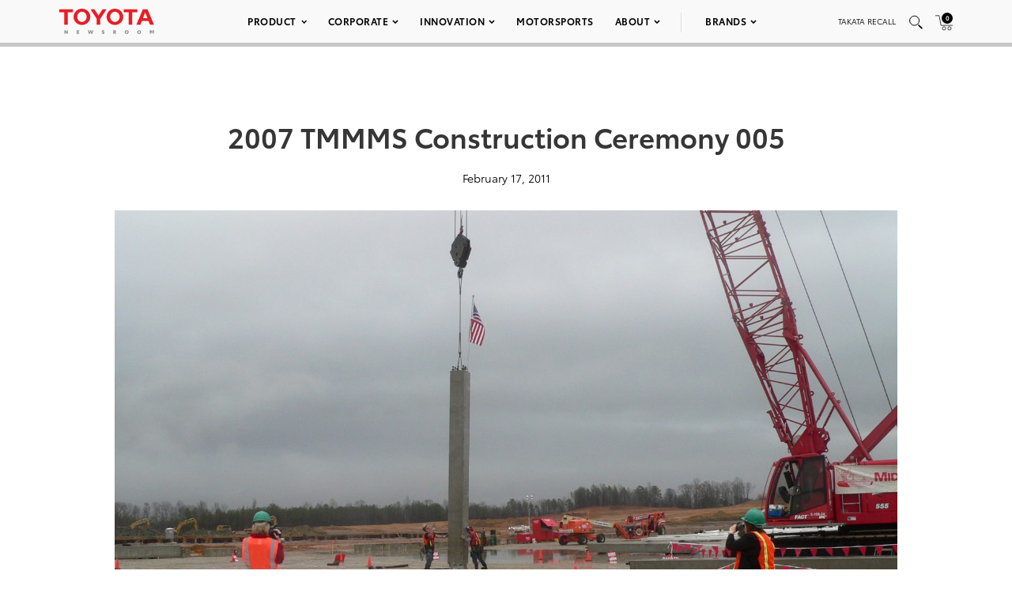

--- FILE ---
content_type: text/html; charset=utf-8
request_url: https://www.google.com/recaptcha/api2/anchor?ar=1&k=6Ldl55gUAAAAAODWLNyPR_2KfYHNm-DfOveo0xfH&co=aHR0cHM6Ly9wcmVzc3Jvb20udG95b3RhLmNvbTo0NDM.&hl=en&v=N67nZn4AqZkNcbeMu4prBgzg&size=normal&anchor-ms=20000&execute-ms=30000&cb=axe94bwug6rg
body_size: 49558
content:
<!DOCTYPE HTML><html dir="ltr" lang="en"><head><meta http-equiv="Content-Type" content="text/html; charset=UTF-8">
<meta http-equiv="X-UA-Compatible" content="IE=edge">
<title>reCAPTCHA</title>
<style type="text/css">
/* cyrillic-ext */
@font-face {
  font-family: 'Roboto';
  font-style: normal;
  font-weight: 400;
  font-stretch: 100%;
  src: url(//fonts.gstatic.com/s/roboto/v48/KFO7CnqEu92Fr1ME7kSn66aGLdTylUAMa3GUBHMdazTgWw.woff2) format('woff2');
  unicode-range: U+0460-052F, U+1C80-1C8A, U+20B4, U+2DE0-2DFF, U+A640-A69F, U+FE2E-FE2F;
}
/* cyrillic */
@font-face {
  font-family: 'Roboto';
  font-style: normal;
  font-weight: 400;
  font-stretch: 100%;
  src: url(//fonts.gstatic.com/s/roboto/v48/KFO7CnqEu92Fr1ME7kSn66aGLdTylUAMa3iUBHMdazTgWw.woff2) format('woff2');
  unicode-range: U+0301, U+0400-045F, U+0490-0491, U+04B0-04B1, U+2116;
}
/* greek-ext */
@font-face {
  font-family: 'Roboto';
  font-style: normal;
  font-weight: 400;
  font-stretch: 100%;
  src: url(//fonts.gstatic.com/s/roboto/v48/KFO7CnqEu92Fr1ME7kSn66aGLdTylUAMa3CUBHMdazTgWw.woff2) format('woff2');
  unicode-range: U+1F00-1FFF;
}
/* greek */
@font-face {
  font-family: 'Roboto';
  font-style: normal;
  font-weight: 400;
  font-stretch: 100%;
  src: url(//fonts.gstatic.com/s/roboto/v48/KFO7CnqEu92Fr1ME7kSn66aGLdTylUAMa3-UBHMdazTgWw.woff2) format('woff2');
  unicode-range: U+0370-0377, U+037A-037F, U+0384-038A, U+038C, U+038E-03A1, U+03A3-03FF;
}
/* math */
@font-face {
  font-family: 'Roboto';
  font-style: normal;
  font-weight: 400;
  font-stretch: 100%;
  src: url(//fonts.gstatic.com/s/roboto/v48/KFO7CnqEu92Fr1ME7kSn66aGLdTylUAMawCUBHMdazTgWw.woff2) format('woff2');
  unicode-range: U+0302-0303, U+0305, U+0307-0308, U+0310, U+0312, U+0315, U+031A, U+0326-0327, U+032C, U+032F-0330, U+0332-0333, U+0338, U+033A, U+0346, U+034D, U+0391-03A1, U+03A3-03A9, U+03B1-03C9, U+03D1, U+03D5-03D6, U+03F0-03F1, U+03F4-03F5, U+2016-2017, U+2034-2038, U+203C, U+2040, U+2043, U+2047, U+2050, U+2057, U+205F, U+2070-2071, U+2074-208E, U+2090-209C, U+20D0-20DC, U+20E1, U+20E5-20EF, U+2100-2112, U+2114-2115, U+2117-2121, U+2123-214F, U+2190, U+2192, U+2194-21AE, U+21B0-21E5, U+21F1-21F2, U+21F4-2211, U+2213-2214, U+2216-22FF, U+2308-230B, U+2310, U+2319, U+231C-2321, U+2336-237A, U+237C, U+2395, U+239B-23B7, U+23D0, U+23DC-23E1, U+2474-2475, U+25AF, U+25B3, U+25B7, U+25BD, U+25C1, U+25CA, U+25CC, U+25FB, U+266D-266F, U+27C0-27FF, U+2900-2AFF, U+2B0E-2B11, U+2B30-2B4C, U+2BFE, U+3030, U+FF5B, U+FF5D, U+1D400-1D7FF, U+1EE00-1EEFF;
}
/* symbols */
@font-face {
  font-family: 'Roboto';
  font-style: normal;
  font-weight: 400;
  font-stretch: 100%;
  src: url(//fonts.gstatic.com/s/roboto/v48/KFO7CnqEu92Fr1ME7kSn66aGLdTylUAMaxKUBHMdazTgWw.woff2) format('woff2');
  unicode-range: U+0001-000C, U+000E-001F, U+007F-009F, U+20DD-20E0, U+20E2-20E4, U+2150-218F, U+2190, U+2192, U+2194-2199, U+21AF, U+21E6-21F0, U+21F3, U+2218-2219, U+2299, U+22C4-22C6, U+2300-243F, U+2440-244A, U+2460-24FF, U+25A0-27BF, U+2800-28FF, U+2921-2922, U+2981, U+29BF, U+29EB, U+2B00-2BFF, U+4DC0-4DFF, U+FFF9-FFFB, U+10140-1018E, U+10190-1019C, U+101A0, U+101D0-101FD, U+102E0-102FB, U+10E60-10E7E, U+1D2C0-1D2D3, U+1D2E0-1D37F, U+1F000-1F0FF, U+1F100-1F1AD, U+1F1E6-1F1FF, U+1F30D-1F30F, U+1F315, U+1F31C, U+1F31E, U+1F320-1F32C, U+1F336, U+1F378, U+1F37D, U+1F382, U+1F393-1F39F, U+1F3A7-1F3A8, U+1F3AC-1F3AF, U+1F3C2, U+1F3C4-1F3C6, U+1F3CA-1F3CE, U+1F3D4-1F3E0, U+1F3ED, U+1F3F1-1F3F3, U+1F3F5-1F3F7, U+1F408, U+1F415, U+1F41F, U+1F426, U+1F43F, U+1F441-1F442, U+1F444, U+1F446-1F449, U+1F44C-1F44E, U+1F453, U+1F46A, U+1F47D, U+1F4A3, U+1F4B0, U+1F4B3, U+1F4B9, U+1F4BB, U+1F4BF, U+1F4C8-1F4CB, U+1F4D6, U+1F4DA, U+1F4DF, U+1F4E3-1F4E6, U+1F4EA-1F4ED, U+1F4F7, U+1F4F9-1F4FB, U+1F4FD-1F4FE, U+1F503, U+1F507-1F50B, U+1F50D, U+1F512-1F513, U+1F53E-1F54A, U+1F54F-1F5FA, U+1F610, U+1F650-1F67F, U+1F687, U+1F68D, U+1F691, U+1F694, U+1F698, U+1F6AD, U+1F6B2, U+1F6B9-1F6BA, U+1F6BC, U+1F6C6-1F6CF, U+1F6D3-1F6D7, U+1F6E0-1F6EA, U+1F6F0-1F6F3, U+1F6F7-1F6FC, U+1F700-1F7FF, U+1F800-1F80B, U+1F810-1F847, U+1F850-1F859, U+1F860-1F887, U+1F890-1F8AD, U+1F8B0-1F8BB, U+1F8C0-1F8C1, U+1F900-1F90B, U+1F93B, U+1F946, U+1F984, U+1F996, U+1F9E9, U+1FA00-1FA6F, U+1FA70-1FA7C, U+1FA80-1FA89, U+1FA8F-1FAC6, U+1FACE-1FADC, U+1FADF-1FAE9, U+1FAF0-1FAF8, U+1FB00-1FBFF;
}
/* vietnamese */
@font-face {
  font-family: 'Roboto';
  font-style: normal;
  font-weight: 400;
  font-stretch: 100%;
  src: url(//fonts.gstatic.com/s/roboto/v48/KFO7CnqEu92Fr1ME7kSn66aGLdTylUAMa3OUBHMdazTgWw.woff2) format('woff2');
  unicode-range: U+0102-0103, U+0110-0111, U+0128-0129, U+0168-0169, U+01A0-01A1, U+01AF-01B0, U+0300-0301, U+0303-0304, U+0308-0309, U+0323, U+0329, U+1EA0-1EF9, U+20AB;
}
/* latin-ext */
@font-face {
  font-family: 'Roboto';
  font-style: normal;
  font-weight: 400;
  font-stretch: 100%;
  src: url(//fonts.gstatic.com/s/roboto/v48/KFO7CnqEu92Fr1ME7kSn66aGLdTylUAMa3KUBHMdazTgWw.woff2) format('woff2');
  unicode-range: U+0100-02BA, U+02BD-02C5, U+02C7-02CC, U+02CE-02D7, U+02DD-02FF, U+0304, U+0308, U+0329, U+1D00-1DBF, U+1E00-1E9F, U+1EF2-1EFF, U+2020, U+20A0-20AB, U+20AD-20C0, U+2113, U+2C60-2C7F, U+A720-A7FF;
}
/* latin */
@font-face {
  font-family: 'Roboto';
  font-style: normal;
  font-weight: 400;
  font-stretch: 100%;
  src: url(//fonts.gstatic.com/s/roboto/v48/KFO7CnqEu92Fr1ME7kSn66aGLdTylUAMa3yUBHMdazQ.woff2) format('woff2');
  unicode-range: U+0000-00FF, U+0131, U+0152-0153, U+02BB-02BC, U+02C6, U+02DA, U+02DC, U+0304, U+0308, U+0329, U+2000-206F, U+20AC, U+2122, U+2191, U+2193, U+2212, U+2215, U+FEFF, U+FFFD;
}
/* cyrillic-ext */
@font-face {
  font-family: 'Roboto';
  font-style: normal;
  font-weight: 500;
  font-stretch: 100%;
  src: url(//fonts.gstatic.com/s/roboto/v48/KFO7CnqEu92Fr1ME7kSn66aGLdTylUAMa3GUBHMdazTgWw.woff2) format('woff2');
  unicode-range: U+0460-052F, U+1C80-1C8A, U+20B4, U+2DE0-2DFF, U+A640-A69F, U+FE2E-FE2F;
}
/* cyrillic */
@font-face {
  font-family: 'Roboto';
  font-style: normal;
  font-weight: 500;
  font-stretch: 100%;
  src: url(//fonts.gstatic.com/s/roboto/v48/KFO7CnqEu92Fr1ME7kSn66aGLdTylUAMa3iUBHMdazTgWw.woff2) format('woff2');
  unicode-range: U+0301, U+0400-045F, U+0490-0491, U+04B0-04B1, U+2116;
}
/* greek-ext */
@font-face {
  font-family: 'Roboto';
  font-style: normal;
  font-weight: 500;
  font-stretch: 100%;
  src: url(//fonts.gstatic.com/s/roboto/v48/KFO7CnqEu92Fr1ME7kSn66aGLdTylUAMa3CUBHMdazTgWw.woff2) format('woff2');
  unicode-range: U+1F00-1FFF;
}
/* greek */
@font-face {
  font-family: 'Roboto';
  font-style: normal;
  font-weight: 500;
  font-stretch: 100%;
  src: url(//fonts.gstatic.com/s/roboto/v48/KFO7CnqEu92Fr1ME7kSn66aGLdTylUAMa3-UBHMdazTgWw.woff2) format('woff2');
  unicode-range: U+0370-0377, U+037A-037F, U+0384-038A, U+038C, U+038E-03A1, U+03A3-03FF;
}
/* math */
@font-face {
  font-family: 'Roboto';
  font-style: normal;
  font-weight: 500;
  font-stretch: 100%;
  src: url(//fonts.gstatic.com/s/roboto/v48/KFO7CnqEu92Fr1ME7kSn66aGLdTylUAMawCUBHMdazTgWw.woff2) format('woff2');
  unicode-range: U+0302-0303, U+0305, U+0307-0308, U+0310, U+0312, U+0315, U+031A, U+0326-0327, U+032C, U+032F-0330, U+0332-0333, U+0338, U+033A, U+0346, U+034D, U+0391-03A1, U+03A3-03A9, U+03B1-03C9, U+03D1, U+03D5-03D6, U+03F0-03F1, U+03F4-03F5, U+2016-2017, U+2034-2038, U+203C, U+2040, U+2043, U+2047, U+2050, U+2057, U+205F, U+2070-2071, U+2074-208E, U+2090-209C, U+20D0-20DC, U+20E1, U+20E5-20EF, U+2100-2112, U+2114-2115, U+2117-2121, U+2123-214F, U+2190, U+2192, U+2194-21AE, U+21B0-21E5, U+21F1-21F2, U+21F4-2211, U+2213-2214, U+2216-22FF, U+2308-230B, U+2310, U+2319, U+231C-2321, U+2336-237A, U+237C, U+2395, U+239B-23B7, U+23D0, U+23DC-23E1, U+2474-2475, U+25AF, U+25B3, U+25B7, U+25BD, U+25C1, U+25CA, U+25CC, U+25FB, U+266D-266F, U+27C0-27FF, U+2900-2AFF, U+2B0E-2B11, U+2B30-2B4C, U+2BFE, U+3030, U+FF5B, U+FF5D, U+1D400-1D7FF, U+1EE00-1EEFF;
}
/* symbols */
@font-face {
  font-family: 'Roboto';
  font-style: normal;
  font-weight: 500;
  font-stretch: 100%;
  src: url(//fonts.gstatic.com/s/roboto/v48/KFO7CnqEu92Fr1ME7kSn66aGLdTylUAMaxKUBHMdazTgWw.woff2) format('woff2');
  unicode-range: U+0001-000C, U+000E-001F, U+007F-009F, U+20DD-20E0, U+20E2-20E4, U+2150-218F, U+2190, U+2192, U+2194-2199, U+21AF, U+21E6-21F0, U+21F3, U+2218-2219, U+2299, U+22C4-22C6, U+2300-243F, U+2440-244A, U+2460-24FF, U+25A0-27BF, U+2800-28FF, U+2921-2922, U+2981, U+29BF, U+29EB, U+2B00-2BFF, U+4DC0-4DFF, U+FFF9-FFFB, U+10140-1018E, U+10190-1019C, U+101A0, U+101D0-101FD, U+102E0-102FB, U+10E60-10E7E, U+1D2C0-1D2D3, U+1D2E0-1D37F, U+1F000-1F0FF, U+1F100-1F1AD, U+1F1E6-1F1FF, U+1F30D-1F30F, U+1F315, U+1F31C, U+1F31E, U+1F320-1F32C, U+1F336, U+1F378, U+1F37D, U+1F382, U+1F393-1F39F, U+1F3A7-1F3A8, U+1F3AC-1F3AF, U+1F3C2, U+1F3C4-1F3C6, U+1F3CA-1F3CE, U+1F3D4-1F3E0, U+1F3ED, U+1F3F1-1F3F3, U+1F3F5-1F3F7, U+1F408, U+1F415, U+1F41F, U+1F426, U+1F43F, U+1F441-1F442, U+1F444, U+1F446-1F449, U+1F44C-1F44E, U+1F453, U+1F46A, U+1F47D, U+1F4A3, U+1F4B0, U+1F4B3, U+1F4B9, U+1F4BB, U+1F4BF, U+1F4C8-1F4CB, U+1F4D6, U+1F4DA, U+1F4DF, U+1F4E3-1F4E6, U+1F4EA-1F4ED, U+1F4F7, U+1F4F9-1F4FB, U+1F4FD-1F4FE, U+1F503, U+1F507-1F50B, U+1F50D, U+1F512-1F513, U+1F53E-1F54A, U+1F54F-1F5FA, U+1F610, U+1F650-1F67F, U+1F687, U+1F68D, U+1F691, U+1F694, U+1F698, U+1F6AD, U+1F6B2, U+1F6B9-1F6BA, U+1F6BC, U+1F6C6-1F6CF, U+1F6D3-1F6D7, U+1F6E0-1F6EA, U+1F6F0-1F6F3, U+1F6F7-1F6FC, U+1F700-1F7FF, U+1F800-1F80B, U+1F810-1F847, U+1F850-1F859, U+1F860-1F887, U+1F890-1F8AD, U+1F8B0-1F8BB, U+1F8C0-1F8C1, U+1F900-1F90B, U+1F93B, U+1F946, U+1F984, U+1F996, U+1F9E9, U+1FA00-1FA6F, U+1FA70-1FA7C, U+1FA80-1FA89, U+1FA8F-1FAC6, U+1FACE-1FADC, U+1FADF-1FAE9, U+1FAF0-1FAF8, U+1FB00-1FBFF;
}
/* vietnamese */
@font-face {
  font-family: 'Roboto';
  font-style: normal;
  font-weight: 500;
  font-stretch: 100%;
  src: url(//fonts.gstatic.com/s/roboto/v48/KFO7CnqEu92Fr1ME7kSn66aGLdTylUAMa3OUBHMdazTgWw.woff2) format('woff2');
  unicode-range: U+0102-0103, U+0110-0111, U+0128-0129, U+0168-0169, U+01A0-01A1, U+01AF-01B0, U+0300-0301, U+0303-0304, U+0308-0309, U+0323, U+0329, U+1EA0-1EF9, U+20AB;
}
/* latin-ext */
@font-face {
  font-family: 'Roboto';
  font-style: normal;
  font-weight: 500;
  font-stretch: 100%;
  src: url(//fonts.gstatic.com/s/roboto/v48/KFO7CnqEu92Fr1ME7kSn66aGLdTylUAMa3KUBHMdazTgWw.woff2) format('woff2');
  unicode-range: U+0100-02BA, U+02BD-02C5, U+02C7-02CC, U+02CE-02D7, U+02DD-02FF, U+0304, U+0308, U+0329, U+1D00-1DBF, U+1E00-1E9F, U+1EF2-1EFF, U+2020, U+20A0-20AB, U+20AD-20C0, U+2113, U+2C60-2C7F, U+A720-A7FF;
}
/* latin */
@font-face {
  font-family: 'Roboto';
  font-style: normal;
  font-weight: 500;
  font-stretch: 100%;
  src: url(//fonts.gstatic.com/s/roboto/v48/KFO7CnqEu92Fr1ME7kSn66aGLdTylUAMa3yUBHMdazQ.woff2) format('woff2');
  unicode-range: U+0000-00FF, U+0131, U+0152-0153, U+02BB-02BC, U+02C6, U+02DA, U+02DC, U+0304, U+0308, U+0329, U+2000-206F, U+20AC, U+2122, U+2191, U+2193, U+2212, U+2215, U+FEFF, U+FFFD;
}
/* cyrillic-ext */
@font-face {
  font-family: 'Roboto';
  font-style: normal;
  font-weight: 900;
  font-stretch: 100%;
  src: url(//fonts.gstatic.com/s/roboto/v48/KFO7CnqEu92Fr1ME7kSn66aGLdTylUAMa3GUBHMdazTgWw.woff2) format('woff2');
  unicode-range: U+0460-052F, U+1C80-1C8A, U+20B4, U+2DE0-2DFF, U+A640-A69F, U+FE2E-FE2F;
}
/* cyrillic */
@font-face {
  font-family: 'Roboto';
  font-style: normal;
  font-weight: 900;
  font-stretch: 100%;
  src: url(//fonts.gstatic.com/s/roboto/v48/KFO7CnqEu92Fr1ME7kSn66aGLdTylUAMa3iUBHMdazTgWw.woff2) format('woff2');
  unicode-range: U+0301, U+0400-045F, U+0490-0491, U+04B0-04B1, U+2116;
}
/* greek-ext */
@font-face {
  font-family: 'Roboto';
  font-style: normal;
  font-weight: 900;
  font-stretch: 100%;
  src: url(//fonts.gstatic.com/s/roboto/v48/KFO7CnqEu92Fr1ME7kSn66aGLdTylUAMa3CUBHMdazTgWw.woff2) format('woff2');
  unicode-range: U+1F00-1FFF;
}
/* greek */
@font-face {
  font-family: 'Roboto';
  font-style: normal;
  font-weight: 900;
  font-stretch: 100%;
  src: url(//fonts.gstatic.com/s/roboto/v48/KFO7CnqEu92Fr1ME7kSn66aGLdTylUAMa3-UBHMdazTgWw.woff2) format('woff2');
  unicode-range: U+0370-0377, U+037A-037F, U+0384-038A, U+038C, U+038E-03A1, U+03A3-03FF;
}
/* math */
@font-face {
  font-family: 'Roboto';
  font-style: normal;
  font-weight: 900;
  font-stretch: 100%;
  src: url(//fonts.gstatic.com/s/roboto/v48/KFO7CnqEu92Fr1ME7kSn66aGLdTylUAMawCUBHMdazTgWw.woff2) format('woff2');
  unicode-range: U+0302-0303, U+0305, U+0307-0308, U+0310, U+0312, U+0315, U+031A, U+0326-0327, U+032C, U+032F-0330, U+0332-0333, U+0338, U+033A, U+0346, U+034D, U+0391-03A1, U+03A3-03A9, U+03B1-03C9, U+03D1, U+03D5-03D6, U+03F0-03F1, U+03F4-03F5, U+2016-2017, U+2034-2038, U+203C, U+2040, U+2043, U+2047, U+2050, U+2057, U+205F, U+2070-2071, U+2074-208E, U+2090-209C, U+20D0-20DC, U+20E1, U+20E5-20EF, U+2100-2112, U+2114-2115, U+2117-2121, U+2123-214F, U+2190, U+2192, U+2194-21AE, U+21B0-21E5, U+21F1-21F2, U+21F4-2211, U+2213-2214, U+2216-22FF, U+2308-230B, U+2310, U+2319, U+231C-2321, U+2336-237A, U+237C, U+2395, U+239B-23B7, U+23D0, U+23DC-23E1, U+2474-2475, U+25AF, U+25B3, U+25B7, U+25BD, U+25C1, U+25CA, U+25CC, U+25FB, U+266D-266F, U+27C0-27FF, U+2900-2AFF, U+2B0E-2B11, U+2B30-2B4C, U+2BFE, U+3030, U+FF5B, U+FF5D, U+1D400-1D7FF, U+1EE00-1EEFF;
}
/* symbols */
@font-face {
  font-family: 'Roboto';
  font-style: normal;
  font-weight: 900;
  font-stretch: 100%;
  src: url(//fonts.gstatic.com/s/roboto/v48/KFO7CnqEu92Fr1ME7kSn66aGLdTylUAMaxKUBHMdazTgWw.woff2) format('woff2');
  unicode-range: U+0001-000C, U+000E-001F, U+007F-009F, U+20DD-20E0, U+20E2-20E4, U+2150-218F, U+2190, U+2192, U+2194-2199, U+21AF, U+21E6-21F0, U+21F3, U+2218-2219, U+2299, U+22C4-22C6, U+2300-243F, U+2440-244A, U+2460-24FF, U+25A0-27BF, U+2800-28FF, U+2921-2922, U+2981, U+29BF, U+29EB, U+2B00-2BFF, U+4DC0-4DFF, U+FFF9-FFFB, U+10140-1018E, U+10190-1019C, U+101A0, U+101D0-101FD, U+102E0-102FB, U+10E60-10E7E, U+1D2C0-1D2D3, U+1D2E0-1D37F, U+1F000-1F0FF, U+1F100-1F1AD, U+1F1E6-1F1FF, U+1F30D-1F30F, U+1F315, U+1F31C, U+1F31E, U+1F320-1F32C, U+1F336, U+1F378, U+1F37D, U+1F382, U+1F393-1F39F, U+1F3A7-1F3A8, U+1F3AC-1F3AF, U+1F3C2, U+1F3C4-1F3C6, U+1F3CA-1F3CE, U+1F3D4-1F3E0, U+1F3ED, U+1F3F1-1F3F3, U+1F3F5-1F3F7, U+1F408, U+1F415, U+1F41F, U+1F426, U+1F43F, U+1F441-1F442, U+1F444, U+1F446-1F449, U+1F44C-1F44E, U+1F453, U+1F46A, U+1F47D, U+1F4A3, U+1F4B0, U+1F4B3, U+1F4B9, U+1F4BB, U+1F4BF, U+1F4C8-1F4CB, U+1F4D6, U+1F4DA, U+1F4DF, U+1F4E3-1F4E6, U+1F4EA-1F4ED, U+1F4F7, U+1F4F9-1F4FB, U+1F4FD-1F4FE, U+1F503, U+1F507-1F50B, U+1F50D, U+1F512-1F513, U+1F53E-1F54A, U+1F54F-1F5FA, U+1F610, U+1F650-1F67F, U+1F687, U+1F68D, U+1F691, U+1F694, U+1F698, U+1F6AD, U+1F6B2, U+1F6B9-1F6BA, U+1F6BC, U+1F6C6-1F6CF, U+1F6D3-1F6D7, U+1F6E0-1F6EA, U+1F6F0-1F6F3, U+1F6F7-1F6FC, U+1F700-1F7FF, U+1F800-1F80B, U+1F810-1F847, U+1F850-1F859, U+1F860-1F887, U+1F890-1F8AD, U+1F8B0-1F8BB, U+1F8C0-1F8C1, U+1F900-1F90B, U+1F93B, U+1F946, U+1F984, U+1F996, U+1F9E9, U+1FA00-1FA6F, U+1FA70-1FA7C, U+1FA80-1FA89, U+1FA8F-1FAC6, U+1FACE-1FADC, U+1FADF-1FAE9, U+1FAF0-1FAF8, U+1FB00-1FBFF;
}
/* vietnamese */
@font-face {
  font-family: 'Roboto';
  font-style: normal;
  font-weight: 900;
  font-stretch: 100%;
  src: url(//fonts.gstatic.com/s/roboto/v48/KFO7CnqEu92Fr1ME7kSn66aGLdTylUAMa3OUBHMdazTgWw.woff2) format('woff2');
  unicode-range: U+0102-0103, U+0110-0111, U+0128-0129, U+0168-0169, U+01A0-01A1, U+01AF-01B0, U+0300-0301, U+0303-0304, U+0308-0309, U+0323, U+0329, U+1EA0-1EF9, U+20AB;
}
/* latin-ext */
@font-face {
  font-family: 'Roboto';
  font-style: normal;
  font-weight: 900;
  font-stretch: 100%;
  src: url(//fonts.gstatic.com/s/roboto/v48/KFO7CnqEu92Fr1ME7kSn66aGLdTylUAMa3KUBHMdazTgWw.woff2) format('woff2');
  unicode-range: U+0100-02BA, U+02BD-02C5, U+02C7-02CC, U+02CE-02D7, U+02DD-02FF, U+0304, U+0308, U+0329, U+1D00-1DBF, U+1E00-1E9F, U+1EF2-1EFF, U+2020, U+20A0-20AB, U+20AD-20C0, U+2113, U+2C60-2C7F, U+A720-A7FF;
}
/* latin */
@font-face {
  font-family: 'Roboto';
  font-style: normal;
  font-weight: 900;
  font-stretch: 100%;
  src: url(//fonts.gstatic.com/s/roboto/v48/KFO7CnqEu92Fr1ME7kSn66aGLdTylUAMa3yUBHMdazQ.woff2) format('woff2');
  unicode-range: U+0000-00FF, U+0131, U+0152-0153, U+02BB-02BC, U+02C6, U+02DA, U+02DC, U+0304, U+0308, U+0329, U+2000-206F, U+20AC, U+2122, U+2191, U+2193, U+2212, U+2215, U+FEFF, U+FFFD;
}

</style>
<link rel="stylesheet" type="text/css" href="https://www.gstatic.com/recaptcha/releases/N67nZn4AqZkNcbeMu4prBgzg/styles__ltr.css">
<script nonce="cRTYs5JzsTX5KVEdqljOpQ" type="text/javascript">window['__recaptcha_api'] = 'https://www.google.com/recaptcha/api2/';</script>
<script type="text/javascript" src="https://www.gstatic.com/recaptcha/releases/N67nZn4AqZkNcbeMu4prBgzg/recaptcha__en.js" nonce="cRTYs5JzsTX5KVEdqljOpQ">
      
    </script></head>
<body><div id="rc-anchor-alert" class="rc-anchor-alert"></div>
<input type="hidden" id="recaptcha-token" value="[base64]">
<script type="text/javascript" nonce="cRTYs5JzsTX5KVEdqljOpQ">
      recaptcha.anchor.Main.init("[\x22ainput\x22,[\x22bgdata\x22,\x22\x22,\[base64]/[base64]/MjU1Ong/[base64]/[base64]/[base64]/[base64]/[base64]/[base64]/[base64]/[base64]/[base64]/[base64]/[base64]/[base64]/[base64]/[base64]/[base64]\\u003d\x22,\[base64]\\u003d\\u003d\x22,\x22wrrDvMOZbylBwrw/wp1gSMKSR8O5ZsOiUm51XsK9CSvDm8OuXcK0fCFPwo/[base64]/DqMKAZDUDBMKtScOOXMOdwoHDrcOew6vCqW3DlgNIIMOsAMKARcKAHcOUw6vDhX0jwrbCk25cwp8ow6Mhw5/DgcKywrLDkU/ConnDiMObOQHDij/CkMOqF2B2w5dkw4HDs8Obw65GEgbCqcOYFnVTDU8wBcOvwrtqwo58IDtKw7dSwr7CvsOVw5XDs8OMwq9oWsKVw5RRw4zDnMOAw65CV8OrSCHDrMOWwod0EMKBw6TCpsOwbcKXw5tcw6hdw5JFwoTDj8KOw6Q6w4TCsVXDjkgtw5TDuk3Ckix/WFHCkmHDhcOpw7zCqXvCosK9w5HCq2XDtMO5dcOww4HCjMOjXgd+woDDsMOxQEjDj31ow7nDtiYYwqAAK2nDujxew6keNRfDpBnDmEfCs1FUBkEcEsOnw41SPcKhDSLDqMOxwo3DocOWQMOsacKLwrnDnSrDoMOSdWQ/w5vDry7DkMK/DMOeIsOIw7LDpMK2L8KKw6nCl8OzccOHw4HCocKOwoTCn8OPQyJ8w67DmgrDscKQw5xUSMKWw5NYWcOKH8OTJDzCqsOiI8OybsO/wrIqXcKGwpPDpXR2wpkXEj8bMMOuXw7CmEMEOsOTXMOow5DDozfCkmDDhXkQw5HCjnk8wpvCsD56BRnDpMOew68ew5NlBSnCkWJ6wr/CrnYAFnzDl8O5w5bDhj91Z8Kaw5UTw7XChcKVwr/DqsOMMcKkwrgGKsONecKYYMOwLWomwpTCocK5PsKBQwdPBMOwBDnDuMOhw40vfDnDk1nCtibCpsOvw6zDtxnCshXCl8OWwqsBw7JBwrUHwrLCpMKtwqXCgSJVw4xdfn3Du8KBwp5lVH4ZdFlNVG/DgMKwTSAjFRpAb8OPLsOcPMKlaR/CpMOjKwDDtsKPO8KTw7/DgAZ5KD0CwqgHbcOnwrzChSN6AsKCXDDDjMO2wqNFw70HOsOHARjDuQbChig8w70rw5/Dj8KMw4XCvlYBLn1gQMOCPsOxO8Olw6/DoTlAwoXCvMOveQ4XZcOwTMO8wobDscO0MgfDpcK4w7Agw5AdRTjDpMKoYx/CrlF0w57CisKMY8K5wp7CoHsAw5LDg8KIGsOJHcOswoAnEWfCgx0TU1hIwqPCszQTA8KhwpXCrxDDtcO0wpMcEAXCnE/CqsKkwrlYN3AtwqEvSUnCiDTCtsOPex8QwrLDsBgbZ3QHdHIKXQLDmxdbw7Maw5hhcsK9w7h4TsO1asK5w5Vrw7URUSBKw4fDgGBOw4VLM8OBwooew5nDtl7CkRgoXMKpw79iwrJrbsOnwp/[base64]/[base64]/Ci8Oye1UHw5p7XBXCt8Opwr8rw78mwoXCgGjCs8K6ADzCpwkvcMOyUF3DgyVAbMKvw5U7KFhMCcOuwqRiK8KDasOvPidvFHXDvMO9WcOrMVXDtsO6Qi7CmwbDoGoiw4XCgW8RYsK6wprCvE1cMDMuw6fDpcOnZg46CsOyE8K0w6LCkGnCusOPLsOLw69/w6jCscKAw4nDlELDo0LDu8Kfw4/Cr0XDoHHChcKrw4YNw4dkwqMSdBIpw4TDusK2w5Y/wrvDlMKNf8O4wrJTUMOaw4xUJ3bCsSB0w6dJwowQw4w5w47CgcOBIETCiTrDjTvCkBDDi8Ktwo3Ck8O/ZMOYV8ORTmhPw75qw6DCrWvDtMOXKsORw4Now6HDrS5NGxbDpDvCliVEwpPDrR4SOh7DusK0URRmw6JZZcKWMk3CnAJyN8Ohw5l5w5jDm8K2TCnDu8KAwr5TNMOjfF7Dmxw0wqN3w7F3MEEDwp/DtcO7w78eDElwOAfCpcKCd8K7esO1w4B7FQwlwrQzw53CvG8uw6LDhcKoCsO9K8KwHMKsbnrCnVNCU1bDosKCwo5GN8OJw5XDgsKaRXLCkQvDqcOKI8KywqYzwrPClMO/[base64]/Cj8KAEXbDrcKVOsKBw7fDqMOFMsO2wow+wonDhcKYLcOIworCicKRTMKce3nClRnCsxI8fcKRw5TDj8OawrR8w7IQE8KSw74jGBLDgzhsHsO9IcOCcz0Sw4BpesOgfsKfwpPDl8K2wqN2ThPCkMO/wq7CoBbDvD/DlcO3F8KkwoDDkn3DrU3DiW7Cvl5mwrZTaMOAw6fCsMOSw5Yiwo/DnMOYdDRew41fWsOFd0hZwqcWwrzCpHdebV3CpBrCnMOVw4JjesO4wpwLw6Jfw4HDm8KANC9YwrXDqjA7LsO3ZsKCGMOLwrfCvVEsbsKwwozCmMOQOhJMw5TCs8ODw4UYY8OSwpDCozoaTSXDqwzDjMONw7sbw7PDuMKjwoTDth7CqGXCuD/[base64]/[base64]/CjGgRwovDkcKew5bDjRDCisOYbW/CnUvCmkxNHwc8w4IxZsOnIsKww6LDtyzCgk3DvV1MdEM+wpE9GsK0woVKw68BYXdZE8O6Z1zDucOtXUEbwpPDkTjCnBLDk2/CrxtzGz8twqAXw5fDmlLDuWTDisK3wqMWw43CiVgzKw5Lw57CoHMSPz9pG2XCs8OHw5YKwo86w5sjKcKHO8Kiw7kvwpYRaWPDr8Orw5ZNwqPCgh1vw4A4SMOqw6jDpcKnX8K8KGPDqcKww7rDkXs8WEIQw41/OcK9QsKcXwPCgsOvw7rDl8OgH8OqLl16CEhcwr/CmB4dw43DgQPCmRcRwrDClsOCw5fDt2jDicKfHhIDDcK1wrvDigBgw7zDicOCw5LCqsKeKTvClXpqByQGVizDhXjCsUjDjxwawpMMw47DjsOIamUHw6XDq8OUw7s4cBPDqcKnTMOgacOLH8Opwr9nVVtgw7gXw4jDlm/[base64]/[base64]/DlUHCmwF2eVvDrkfCmMO3w69pwoHDhSrCrMO1wqfCl8KOTigGwr7Cr8OCUMOfw7fDghDCni/Ch8KSw4zCr8OJGWbDokvCmlPDmMKMG8OfWmJqYkc9w5jCohVnw5jDtsKWTcOfw5vDvmdlw6Vaa8KEw7UwPC4TXQ7CnyfDhltpGMK8w5F6TsKrw5ovRz/CtmwNwpPDosKjDsK8f8KKAMOGwp7CoMKDw6tRwr5PJ8OXWE7DmWd5w7jDvx/DqQMgw64sMMOWwr1GwqnDs8K5wqBwZzYNwrnCtsOiTWjChcKjW8KDw74Sw5gVNcOoMMOXD8KKw6oLVsOIDhXCklcFQXIHw4fDpHgtwozDo8KYT8KAccO/wonCp8O5KVXDv8OkJF86w5jCvsOGFcKBP1PDjsKIGw/Cl8Kdwp5NwpdswpPDrcKmclR9IsOHQn/CsTR3XMKcTRvCocKIw79HbR3DnUPCpFLDuCfDlhJzw7Vww7HDsErCszUcY8O8cX07w4XCssKYCH7CoC/Cv8Oqw7YswrUxw4tZHybCqWfChcOcw6ojwqp/[base64]/w6zCksKNMMK0w78GEMKcJWEdW0Buwqhqc8Kaw5jDjXHCigzCu3Bbwr7DpsOww67Cu8OcesKqfQUZwrw/w60TRsKKw5tjFydzwq1SYFE/[base64]/CtQrDvcOWd1Y9a8OHBcKYWnwlIUVNwrTCglZUwpDCnsK1wrQww5bCu8KTwrA5DVIAB8KWw7XDozFFA8OyRQJ/OkJAw4FRH8KDwrDDkQFCP052D8O8wpAvwoYfwr7ClcOSw6NdVcO9asOQOQ/Dr8OWw7JZacO7BjZneMO7EC/DpQY0w6QYH8OVBcK4wr5wYTs9asKUGiDDqwRccyLCllfCkWhtVMONwqPCvcOTWAZuwoUXwrVUw7N7bRAbwo86worCmAjChMKreWQnDcOQEGArwqgLYGQGBmJCcAUZTcOneMOGd8ONJQfCpSjCtHRLwpoRVCsIw6vDt8KQw4vDgsKyfm/DuxtBwrlmw4xWS8KHWFnDqlssdsKqO8Kew7fDt8KFV3kSCsOdNXNDw5DCskE+OXwIQk5LP0owa8K5Z8KIwqwrEsONCcOiAcKuAcOaIMOmPMKtGsOyw65OwrkoS8O4w6Z/[base64]/DssOqIcKCwq8Xwq5MLxBPw4bCu3Q6CMOaAcKJJDcyw60Tw6fDisOzLMOow4dBMcOsJMKsWCVfwqfCt8KDGsKlCsKWSMO7E8OIfMKfQmInHcKvwqUfw5HCusKHw7xvGx3DrMO6wpnCq3V2LxAUwqrCgGAPw5HDqW7CtMKOwqYbXi/[base64]/Dg2oHwrUbwqHDrsK4w5/DjQNxTMO8w7/CgsK8U8OWw5rDucOVw7XDhDttw7QWwo8pw7NMwo7ClBhGw6leCHDDm8O4Fx/Cg2bDmMOIEMOuwpdTw7AQP8K3wpnDgsOVVF7CtgZpFQvDpEBvwpYXw6jDp0MhLn3Cu0YdGsKFST9pw79CTRVgwpHCkcKkBEk/wqVUwpwRw5RzP8K0CMOFw7XDmMKew67CrsO4wqJwwoHCuBpzwqTDsn3ClMKJIQ7Cq2jDtsKXDcOsIHIaw4kLw5FnJGjDkQdpwoBDwrx/LE0kSMK/K8OGQsK8EcOdw6h6wovDicOeFmDCr2dfw4wtBMKvw4LDuH1hc03DkBjDimB3w7fClzAXa8OxECfCjEnChBJLbxvDjMOnw6phVcKbJsK6woxXwqM/wo0+FEt2wr3DkMKZwqLClWRnw4fDtlMiJB8tfsKLw5bCjWHCv2g6wrDDjUYPX2AMP8OLLy3CtsKmwpfDscK/R2bCoxtEJ8OKwqMpXSnCrMKswogKFQtpP8O+w7jDpwDDk8OYwoE5ah3Ct2Rcw5RVwrhlDsOCAirDm1vDm8OMwrgCw6BZLxHDt8KMXm/DvcOWw4PCksKlb3FjCcKtwrXDiH0uaGMXwrQ/GEPDiHfCgg17fcOVw6BHw5fDvHDDjGTCtxPDr2bCqnbDkcKFX8K3ZQAEwpMnI2k6w5czw44fL8OROwkIR207CBtSwrDCn0zDrArCg8O+w78vwoMEw5/Dn8KLw6l2TMOCwq/CucOSDArCgm3DvMKLwpxvwrYOw6xsAzvCkTddwro7WSLCn8OsNsOfXkDClG4tPcOaw4YWZXheFsOTw5XCkQA7wpHDn8Kqw77DrsOsNQ15WcKywqnDocO9cDDDkMO5w7nClnTClcO6w6/DpcK0wphHbRLCpMKwAsOaVBjDuMKcwqPCm2wJwpXDkA86wqrDtCoIwqnChsKmwq1wwqY7wq3DhsKNXsK/wp7DlSpqw6sVw6xlw57DtsO+w6M9w5MwKsK/an/DjkfDncK7wqY7w75Dw5Maw5RMaSRzUMKSHMKow4YeGkzCtHPDs8OOECAfAcKhOGl5w4Nzw5bDl8O9w4TCkMKNBMKFdMOpDHjCg8KiAcKWw57Cu8OQPsOzw6HCuVvDiHHDp17DsTU5AMKxGcO5XADDn8KBAF8Gw4zDpBPCr2RMwq/DlMKXw5QGwpbCscOkMcKKI8K6DsOTwqVvFQfCpFdlJBnCmMOeZB0+L8OMwoQdwqs/SMOaw7Rqw7dOwpJTWcOwGcK/w6d5eQNMw6lvwrPCmcOyY8O9TFnCnsORw51xw5HDs8KaRcOxw77DvMOIwrgCw7LCjcOVS0/DjE4SwqnDr8OtJXEnUcOuBkHDn8KNwqZmw6fDtcKAwokWwrjCp0FKw7YzwooVw7FJdS7CszrCt3jDlQ/CqsOAZlzChURPfcKPWT3CgMKEw7Y8KiRKIFlYZcOKw5DDt8OSAHbDpRAnCW8+QH3CvwlRUiQZaxROf8KXKF/[base64]/Cm38+w7jDlygSw7PCgVFvwoIsw5bDj1Yrwo84wrfCpMKtKVrDrippZsO3YcKdwqPCm8OsZFgKacO8wr3CmT/DisOJwovDssOnJMK5ERlHZSoYwp3CrGlWwpzDv8KEwrg5wrgPw7/[base64]/[base64]/wrASFsKww5JywoVWDsOVwpPDvsKATxwsw7rClMKRKh/DonHClcOmND3DpBJGKHZ9wrnCqlzDmhrDjx4lYnvDqRvCoURWRjI+w6rDs8ORRUPDhWNIFwt1L8OiwqrDjWVtw4cPw58pw4JhwpLCicKLKA/Dn8KCw5EawpDDrWskw45QFnwsTAzCinXCu3wUw4UrRMObWA02w4vClMOPwpPDjgotJ8Ofw5pjQhApwovCnMKewrfDm8Ocw6jClMO6w4PDmcOBUGFBw6fCkQ1XCSfDgcOUK8ONw5jDmcO8w4pUw6DCpcK3wqHCq8KKGiDCoSJtw43Ch1rCok/DtsOBw7wyacOXUMKHCGrCiTk9w6TCvcOZwpRww43DqMKWwr7DkEEbK8OWwqXCksK2w508QcONdUjCosOhBRnDk8KAUcK5WldhBFhfw5JgZGVdbMOGYcK/wqTCl8KIw584TMKVS8KcLjxfMsK9w5PDr13Dk3TCmEzChHFDI8KMScOww59ow5M+wpNkPzzCvMKZdw7DsMKcdcK7w6NEw6d4J8KFw5HCqMOzwqHDlQ/Dl8Odw6fCl8KNWGfCm00sSMOlwpfDr8KKwrZpKysiZTLCtSJ8wq/[base64]/QVEUAEN5w6BhdU3DvyMgw47CocOUc34ZMcKAH8O/[base64]/CuQo6wpzClVHCmFfCqUpkwovClMKMw7TCqT0vwoR/w7RkK8OFwoXCr8O/wp7CmcKILF4Kwp/CmcK0NxnCl8Ohw4JSw73Cu8OGw49tKmvDncKOPxTCn8KNwrQncBZJw6R1PsOhw7vCocOSHno9wpUNJsOBwpZbPAxcw5Ncb0/DjMKnQC7DlmEIUMORwpLCgsKhw5/DgMOXw5lyw5vDocKAwo9Ww4HDicKwwqXCs8OBBQ0lw6DDk8O0w4PDpH8Kfj0zw4rDvcKPR2jDpl/DlsOOZ0HCucOlTsKQworDucOxw73DgcKPwrlcwpA7w7YBwp/[base64]/CrVTDr8OXYHfDtDVKwp9Bw7FOwqLCk8KOwqAqHMOPZT/Ch2HDuxfDhUPDoVMlwp7DlMKLPXBBw4YvWcOZw5MBRsOxR0Z5a8OwMcOra8OwwpnChGHCpE9sAsO0JiXCv8KBwp7DqVZXwrpEHMO1YMOHw4HDmUNBw5fCvS1Bw7LDscOhwqXDmcOUw67Ci2jDtABhw73CqxPChcKyMGoPw7fDlcOPK0XCt8KEw74LCV/DkHHCvsKiwrfChhA4wojDrh3CpcKxw5IhwrYiw5vCgD47HsKqw5bDkDwtCcOYeMKuJzPDocKtVznCtsKdw7BowoAOO0HCtcOiwq5+WsOLwqUHR8KUTcOiHMKsJTR+w68BwoFow7DDpUDCpjrCksOPwovCr8KVKMKnw7/CtjPDi8OATMOqSU8zEzgxEsKkwq7Cqig8w7nCtnfCrwLCgwR6wrbDrMKbw4xtH2o/[base64]/wpQKwoAJCR7Dry82w74Sw6ZtwobCgl3Cpn9Gw7TDliEpDFLCp1NMwrbCpEvDvHHDjsKdW3Qpw5LCjSTDhCrCvMKywrPClMOFw7xXwqcBRjDDhz57w6jCucOwAcOVwrzDg8KFw70mXMOOHsKmwoB8w6kdDRcFSjvDgMOmw6zCoCXCn2vCq0LDrkR/AnEWNBnCq8KZNh4Mw6DCscK+wphQDcOSwoFmYBHCpEkMw5bDgMODw6XDrn1cZFXCqEBiwpEjDMOMwpPCqxrDl8Oew40zwrgOw49hw44dw6rDmcKnw6LCo8OCMMKTw5JOw4rCoQArWcOGLcKHw5TDkcKlwqHDvMKFdcKYw6rCkQRMwqJpwrhTezTDnl/DmCteUxszw7hSEsOCNcKrw5dIPcKPK8OlUgoPw5PCmcK9w57Dqm/DhEzDpGxzwrMMwphsw7nCvHR5wp3CgBowAcKDwoBqwozDt8K4w70owpAMesK2eXTCnjNnO8OfBAUIwrrDu8OvT8OaFHwPw60FYMOWHMOFw6xzwqLDtcOocQQNwrYJwqTCp1HDh8O6acOhLQnDtsOmwohdwrgsw4XCkjnCnWx+woUCDhbCjGQOEcKbwq/Cu2xCwq/CmMONXlsRw6rCvcOcw7nDkcOsaTFZwrkywoDCkxwxEBvDhRvCqcOEwrHCqyF3OMKlJcOUwprCiVfCqlnCj8KAC3ojw5NNO2zDj8OPe8Ovw5/DrlDCnsKIw40gXXFiw5rCn8Oewoc6w4fDlX/DhSXDs0Esw7TDhcKZw4jDlMKww4XCiwg0w4QfZcKoKk3CmRrDnkxBwqIKI3c6McK1wotnLEgSQ0bCtR/CoMKrPsOYSmrCsW5ow4IZw4jDhlQQw5dLXQfCg8OGwqx4wqTCmMOnYGkGwojDtMKdw41dKsOLwqpew5DCuMOrwrg/woVfw5/ChMO0bSrDpCXCmsO/SXxWwqRpJlzDssKxc8Ksw4hgw51Yw6DDjsKFw5ZEwrHCh8Ovw6jCjxApZiPCuMK5wqvDgnFmw5BXwrjClFliwoXCmlfDocKiw4t9w5XDssODwrMQTsOyAsO5wqzDtcKywqljRn8ww6Vbw6bCrwHCqhUjeBdRHEnCtMKQdcK7wqh/D8KXZMKbTW1VesO7cwgFwoFHw6IQeMKxUsO/wrnCvXjCvBYkEcK2wqrDuRoMYMK+OsO4ayc1w7/DgMO4IkHDucKkw786RmnDj8KZw5NwfsO4RDDDh2BVwo1Pwp7Dj8OrRsOOwqzCuMKLw6XCum5aw4zCjMKqOSfDhMOrw7tMMMK7ODoYLMK+dcObw7vDr00BOcOkbsObwofCuBbCncOeXsO2LB/Ct8KDJMOfw64nWzo6McKAJ8O1w5PClcKUwq1KWMKlKsOEw4ttw4bDp8KDOG7Djwp8wqIrEjZTw6DDmAjCg8OkTWUxwqwuFmbDhcOLwoTCp8OpwrDDncKNwovDq2w4wrvCllXCmsKKwos+a1fDnMOYwrPClcKlwrBjwqTDrg4GfWDCgjvCplIGSlXDoSgvwo/[base64]/ClMOJw57DrRnDinTCvMOxOsK5w78dZRsJwoo/Kz0ww5rCg8K8wobDlMOCwrjDvMKfwod/[base64]/[base64]/[base64]/w6tHw7FTw7MawrZNH8OrwpRMTAXCqVsgw7rDizzCm8O7wo8zPmPCjgBEwp1UwrU+KMOvUcK/w7Jhw6ANwqwLwqARXVTDrXXCjjHDnQZlw6XDq8OqWMO2w5fCgMKzwpLDksK9wrrDh8KOw7nDmcOAG0JQVWwuwqvCsjA4fcKlIMK9H8K/wrNMwr7DpwhVwpcgwrtUwrhOb0crw7YwDEYXBMOGB8OULTZww4/[base64]/wpgXwpbDkV3DpcO1LMKKT8KIJsOcwrh+wq0vT08aGEV9wpE2w79Bw708NxzDqMKmfcOJw7dSwq3CscKVw6/CqEh8wqLCj8KXe8Ktw4vCgcKyE3jDigfDqMK4wrjDscKXesOwHyXDqsKPwqvDtDnCscO0GxHCuMKKUkdiw64uw6HDjm7DqE3Dg8K8w4kuKlzDqVnCqcKgZ8OtVsOrTcO4Xy/[base64]/Cg8OjEsO6MsKWwosSOjNaw6jDkE9yBsOawpjDlsKewo9qw5DChQxMKBJoDMKMDMKSwrkRwrxXQMKaahNcwq/Ci3XDjnbCvMO6w4vCocKHwqQvw7FMMsOdw67CucKkZWfCmXJmwqfDuk18w7gySsKvXMOhI1g7w6ZsOMOpw63CssKlBcOsBsKJwoRtVG3DjcK0I8KDAMKKPXELwpECw5YFQsOlwqzCssO/[base64]/DrMKJfDLDggjChjzCq8KQZsOHbcKaDsOaS8KEAcKIFldiZCHDi8KjHcO8woELGDAFL8OKwqRoDcOqG8OaPMKdwr/Cm8O1wo0IVsOJDALCni/DvkDConzCqUpAwowURV0oacKOw7jDgnjDnhQpw4fDtEfDo8O3Q8KZwrJ/wqzDpsKYw6gcwq7CjcKgw7xBw5h2wqTDvcOyw6TDhBbDtxfCqcO4Vn7CuMKDEMOywo3Cl1TDqcKowpZQV8KMwrAKEcOpK8K+wq8WccOTwrDDncOGBzDCpiDCokAUwrNTcHNkdhLDjUPDoMOGL3wSw5YwwqAow77DpcKSwoofGsKOwqlvwr4/wp/Chz3DnW3CmsKGw7PDnUHCoMO/w43ClTHCk8KwUcOjCl3CgDjCnkrDmcOxK1sYwrjDtsO0w4offSV7wqDDn1HDn8KBWRrCtMObw63CtsKBwpjCoMKmwqk0wqbCpVvCtAjCj3rDl8KOGBTDvMKjJ8OWbMKgCEtJw6zCim/DnQwUwpzCrcO2woZXOMKiPXB6AsKvw74JwrrCmcOOH8KIeQxGwqHDs2jDjW4tNhfClsOewrZPw5ZVwr/[base64]/[base64]/[base64]/[base64]/CssOXw4DDrMKSNcKQViVhYDIYKjjDusK4ZlxGI8OmVAHCtcOPw6fDkk5Ow7rCqcKvGwoqwoNDbsK4QMOGYjPDncOHwpMJOxrDt8OnNcKWw6sRwqnCgj/DphXDuilxw5lAwqnDlMO/[base64]/[base64]/DjzNdGRjCrw/DnsO3w5/ClMOkwrLDhVjCsHMTWcOmwqLCr8OcesKBw71JwozDpsKDwphWwpANw5tTLsOkwqpFbMO6woIcw4FxU8Knw6Ziw4HDqU1Bwq/DksKFVCTCnRRgBRzCvcOITcKJw4XCv8Oow4sRRVvDuMOKw5nCvcO/e8KcDUXCsjdhw6dsw47Cq8KUwobCnMKiWMK4w7xfw6Y7wq7ChsOueGJBQ3Afwqp2woQdwoPCjMKuw7TCnibDjmDCsMKXJCfCs8KsXsOtVcKkQcKeSjbDpcOcwq4fwp/Cv0NCNQPCo8Kiw5Qsb8KdQg/CqxHDrVkQwql4UABLwqwoQ8ORGWbCqA7DlcOWw6xywocdw4LCjl/DjsKDwrxKwqlUwpFtwqYQRHnChMKPw552HcK/HsK/[base64]/DnsKCBMOIwp8rCishw6xdHTFlw4E+G8OLBiEdwqLDlcKRw6oBC8OZPsOcwoDChsKcwql7wo7DtcKlGcKlwpTDon/CvBsfDsKQCxPDoGDCmWx9HVrCt8OMwqApw7oJUsOacHDDmcOHw6zDtMOab37CtsOZwqNUwr1iNHo3KcO5IlZowpPCk8OkUhg0RVhxEsKRcsOaNSPCjBofdcK8AMOlTEcUw4/DucOPVcO7wp1HbHHCuFdXZRnCusOVw4XCvX/[base64]/C0osw6TDtwTDj0jDvMOTEcK3BCUWwpvDhz7DrQDDhBlMw5RzEMO2wrXChxFlwo1GwqwzWcOTwqIwAwrDnDjDmcKewqBDMMKxwpNGw7Y9w74+wqpqwr8ow5rCjMKXCHzChl1mw5AUwo7Dr0PDtWF/w6Fqw79iw5cAw4TDozsNRcKpUcOTw5/Cj8OSw4dbw7fDk8OLwoXDtEMKwqRxw7nCshbDp3rCk1jDsmbDl8Osw6zDr8OYRWNPwpwlwqTCnmnCjMK5wrjDlRpAEFDDo8O/ZV4AAMOdegcUwo7DmDHCi8OYH3TCo8OkFsOUw5PCpMOyw4jDjMKnwpDChFBKwqIgIMKjw4MawrlewoHCsh/DhcOncDvCmMOEdnHDscOVc2F2N8O8SsKxwqHDusOuw6nDtRsSI3rDq8Kkw7lKwqTDlgDCm8Kww7HDo8OJwqZrw7PDrMKUHADDsgZcLSDDpCxTw5dXPE/DnyjCuMK6dQTCp8KiwpoFcnxZBMKLM8OIw6XDv8KpwoHCgBsreETCoMO+BcKxw5VRIXbDnsK/[base64]/Dl1IdDj7ChAHDpyZRD8KiwoPDtybDj0srPsOHwo5NwoRqcgnCr083Y8KSwqHCgsO8w41qMcKZG8KIw419w5c5wqDDn8KzwogCW3zCksKlwpFTwpocM8ODV8K/w4rCvyMORcO7KsOyw5nDh8OZdwFvw6zDggDDvhrCkgl/AU05MwfDgsO0RDsDwpfCnnrCumDCnsKUwq/Du8KKWxDCvAXDiz1CQVvCoQHCgSLCscKwSxLDu8KswrvDoH90wpZBw4fCpC/CscKnNsO5w5DDgMOEwqLCkQV5wrvDmwN0wofCu8OQwpLDhx1swrnCj0zCosKxNcKrwpzCvHxGwo1TQ07CssKtwrEEwodAWFZ9w7HDiXN+wqFhwrLDqBcvOxVhw6I5wqfCijk0w5dSw6XDmg/DgsOmOMOdw6nDssKrU8OYw6FWQ8KKw7g8wq8Bw7XDtsO5H291wrbDh8OAwp00w4TCmSfDpcKWCAbDjjZ/wpzCtcOPw7kdw5sZf8ObRU9SYzMSAsKrO8OUwqtJRUDCscOuKizCpcOnwpTDncKCw586TcKoDsOlIsOLTHNnw5EBKnzDsMKSw4pQw6sHeVNBwqvDtEnDm8O/[base64]/SMKDw6DCn8OrwpdUwqjCuMKnAcOFNmp/JsKoCQxFYWHChcKDw5x3wqPDuijDqcKZZsKqw4RBHsK1w5XChsKlSDXDtXXCrsK5McONw4/[base64]/w5BdbsKxwpXDhRrCkG3Cv8OeOxbDksKiw4zDqsOYNWrCq8OOw48AW0zCn8K4wrlQwoPChQl3SF/DsT/CpsOJWxvCjMKYC31hFMOZBsKrB8OxwqYow6nCmx1XPcK7NsKvGsOCRsK6QALDthbChXXDnsOTBcO6BcOqw4lLScORbMO7wrV7w587JVJEZMOoKinCi8Ovw6fCucKUw6vDp8OYG8KZMcO8VsKXKcOHwq5dw4HCnwbCnjpHaX/CvcKqQGfDvjAieGbDgE0ewohWIMK8SlPCv245w6I5wpbDpxTCusOJwqtzw44JwoMLU2/CrMOAwp9eBl0Gwo/DsjDDocOFc8Owd8OCw4HCvRhyRAUjMGrCuwPCjHvDsE3Dow8oOhdic8KXLS7Cj3zCim/DncKkw5rDrcKiD8KrwqczCsOHM8O7wpjChX3CkCtPIMKlwqAaAWAVQnopD8OnR03DocOLwoQxw7Bzw6cdOiTCmBbCi8Ohwo/CrGYfwpLDiXIqwp7DiRrDhVZ/PjfDisKIw4nCssK+woNlw7HDjzDDl8Olw63ChGrCgh7CscOOXgowH8OPwpgAwqLDhEJRw7JUwq1oNMOKw7ZsbwvCrcKpwodhwo4BY8OHMcKtwoJKwrtAw4hYw6LCiRvDssONSWvDvj1Qw4zDncOFw6l9CSHCk8KXw6R0w4xebj/ChUpHw4PCi1AZwqMuw6TCvgjCoMKEUQAvwp8mwr46acOhw755w5jDjcKCDi0wUQAkbjdEJ2/Do8KRCTtww6/DqcKKw4vDq8OKw69mwqbCp8Ocw7XDuMOdAX0zw59hBsOtw7PDmwDDrsOcw5wiwopBK8OaEsK+WUXDm8KlwqXDpnMvZwYWw6MyCMKSwqbCpsO5cXp5w4wRA8OfcBrDssKawodPDcOlfmvDusKRC8K/MVQjV8KDEikCGg40wqjDoMOeMcKKwotZag3Cr2bCgcOlVSs2wrgSGcOROgLDs8KQUwFAw4zDhsOBIEt4b8K2wpkKFglkNMKDZE/CrAvDnC56fkXDpAcpw6F2wr0bchgSeUjDjcOmw7RvNcOVYggUd8KnQD9awqo2w4TDhkhdBzTDsA3CnMKwZ8Oyw6TDslxOOsOywqQKLcKYR3/ChkYeFjUqYHfDs8ODw5/DpcOZwrbDqMOkBsKSA1JGw4nCjUoWwqFrZMOifVXCpcOrwpfClcOCwpPDkMKRJsKEJMKpw4bCmjDCucK+w61PPxMzwqLDkMOFL8OnMMOJQ8KowpQMOng2extqaUzDlh/DpnbDusKewqHCkDTDrMO8RsOWJcOdOh49wpgqBXkfwoY8wpnCrcOGw4VRY1TCpMO+wr/CpBzDscK1wqRMRsObwoRxHsKYVjjCqylGwrRdamjDvRjCuy/CnMORaMK8JXDDnsOhwpLClGJbw5vCtcOywoTCo8Ofe8KuJEtxLMK9w4BINizCp3nCmUfDlcOJM0c0wrFoZTs8VcO7wq7DtMKvNn3CkQ9wQGYGElnDt2oTPDLDvkrDjjh5AU/[base64]/CqcONwq19SMOhNcOSw7TDrSBiFh/DhQfCpVfDucKgf8O9DRAgw4JZIkjDr8KrMsKCw7UJwqsTw5E4wrrDksKVwrLDtWQ3EXrDicK/w6rDucOBwofDly9lw4xYw5HDq0vCmMOce8K0wpbDgcKHRcO9UH0WDsO3wo/DsB7DhsOeZcKhw5d9w5QGwrvDpMOMw5LDn3jChMKZNcK0wpbDg8KPccKHw4Mow7sew51iEMKywq1IwrMeQgrCrATDlcOtS8O1w7bDpUrCsiR0X1HDhcOFw5jDoMKBw7fCvsOcwqvDpDzCmm0cwpFCw6nCqsK0wrXDlcOiwpfClS/DnsOcNXZYdA18wrjDvxHDrMOrdcOiX8OOwoHDjMOXDsKMw7/Ct27DmcO2S8OiYhvDklNCwrtQwph7a8OLwqHCoyIIwopLNAFiwobCjW/DlsKTUsOQw6PDqSI1USfDpz9LaBbDn1Z4w7QfbcOawqVqbMKGwrQewrEjO8KpAsKsw7PCpsKzwpBJBkXDjhvCt0MgRlxiw5BPwonCrMKDw7w0asOOw77ChAPCnmrDm1jCnsK/wp5gw43CmsOsb8ObTMKmwrEkwrtnNgjDjsOywoDCjsKvNz/CusK+wpnDgmoMw7NEwqgpw7FNUlRjw4rCmMKWcyk9w5hNe2kDGsKNMcOzwoQWdWXCvcOjYSbCr2YjHcOQIm3CtMK9A8K/Tg9kWxLDn8K4WSdxw7rCoS/CtcOmLSDDoMKEF1Nhw4NEwpdHw7AXw5Z2QMOqKWzDlMKeZsO0K2xgwqjDvxXDlsONw7xAw7QrZsOrwq5MwrpWwoDDncKsw7I/[base64]/[base64]/DpsKLwqgXw40ewpnDjMOgwpjCo8OUw5IpAlnDvRnCujprw7QJw7g/w47DqENpwpENTcO/SsOWwrHCmTJ/ZsK7MMOPwpBNw751w59Nw77CvnNdwp40amNcCMOpZcOFwo3DglYrdcOsEHhQF0RSHiI+w4bChsOow7ZMw4MUURU/f8Kzw7FNw44EwqTClwVGw77Ci3wDwrzCuDY9LSMdWiB+TxRJw5MzesO1a8K8D1TDhHHCkcKsw5sRVS/[base64]/Dj1HCrww4dCpDw5LCvsOPwoLCtsK6bcKkw7PDr2MDHMKzwrFYwqLCgcKRJxfChcK/w7PChHQ9w6jCm1NXwoA5FMKWw6c8HcOkTsKLN8OYCcOiw7rDpiXCnsO4VFAwPWPDscODE8OREGALbhQTw4Bwwqh3UsOlw7klZTd3PsOeb8KOw7fDugfCu8O/[base64]/w6UMw5PDpFh9LMKnXsOEB8Oxwq0IS8OswqbChMKRPj7DjcOrw6k+AcOLe25pwrhiHcO+GQ1Zfkklw70DWjdiZcOsTcKvb8OEwonDm8Odw6JhwpFsXsKywqtkTQsFwr/DkioeNcOOJ3Iqwr/CpMKQw7JIwo3DnMKBfMO0w6HCvD/CkcKjBMONw67DrGDDrAzCp8Orw68aw5/DqFvDtMKOdsOEQW3DjsOuXsKxLcOcwoIFw7hIwq4jfGnDvGnCqjfDjcOSFEBqOw/CnUMRwporSxXCp8KzQAMfNMKyw41bw7TCknLDqcKEw6ptwofDjcO2wrQ8DsOAwq9rw6nDvcOpT03CnRbDocOvwrBFZCLCrcOYFgPDscOWSMKwQiZHeMK6wqnDt8KxNXbDq8Ojwow3S0jCscOYFjfDqcKPDwfDpsKBwq9Twp/DlmrDqy1nw5kVO8OVw7tgw5xgBMO/TFQhNHYcfsO7UUY1asO0w58vXz/Dvm/DvQkdezIFw6fCmsKkSMKDw5FfH8Olwoo0aQrCvxPCv3Z+woxtw6PCnQPCnsKRw4HDvA/CumTCgSwXAMObcMKkwqd+SWvDkMO1MsKOwrfCiwt/wpTDgsOqXRElw4cqW8KowocPworDuiLDomzDgXPDoQs/w5hYHBbCsFrDrsK0w5gXLTzDmcKcMhgEwqTDgMKIw5jDqy9Pb8KfwrVQw7wGO8OjAsOuasK7wrQCMsO9IMKtbMO7wpvDlMK0QhsuRT5vcB51wrpqwprDncK1Q8O4YAjDmMK7SmoZBcO6KsOcwobCqMKwLDBHw6/DtCHCnmrChMOKwrDDqktVw5MLExbCozrDmcOdwqxXBAwYeQbCmgPDvhzChsKHNcKew5TCvnI6wrzDlsOYE8K8O8Kpw5dmEsKvOj86MsOSwrBoBQdPKMORw516F0QNw5vDkFZcw6rDjsKUGsO/F2LDnV4hRETDqkMETcOFPMOnDsK/w5vCt8KaAzI1e8KWcDPDq8KmwpJ5RVYxZsOROAhZwqfCksK9ZMKkX8KBw6LCk8O6McKPY8Kjw6jChcOnw6pFw6TDumUlcThxRMKkeMKCUXPDjcOMw4x6HhZCw5rClsKwWMOvNWDCo8K/dSdxwoIbVMKDI8Kbwp8vw4MGKMOAw698wpY/wrzCg8OLBzkbLMK3ex/CjFTCq8OLwrZ5wpMWwrcxw7zDvsO5w5PClV7DgyvDs8O4SMK3HUZoczjCmBnDicOIClsOSgh6GTjCtT9/Zmsgw5nCkMKNAcKTCg0yw6PDiljDkgvCoMK6w5bCkAgJRcOpwrc6CMKSQRTCgVDCscOcwrVzwrfDsEbCpMKpd04Pw6HCmMOQYcOXRcORwp3DjhPDqW83DHTCo8OywrLCp8KrGHzDqsOkwo3Dt3lvXjvCrMOCRsK2K0HCuMOkHsOebH/Dr8OCHMKFYg3DhMK6IsOdw7Bzw45Ywr3CocOjGcKmw4obw5pIUEzCtcO0dcKIwp/CrMO+wqVJw5HDi8OPUVtTwrvDu8Olwqd1w7nDpsKxw6sRwpXCrT7DtyRcaRkAw5cywq7DhkXCrzfDg2YLT189R8OHG8OewrjCiirCtFfCjsOgeWkhe8KQcSw7w7suWWxRwq87wpLCvsKmw6vDucO+bipRw6DCv8Ohw7R/NMKmITzCrcO4w5ECwpcvVGbDl8O5IzpnKQTDlQrCmxgrw7UMwoI6ZMOTwoUifcOIw5IlY8OYw45LO1UZMVZEwpDCvCYPdUjCplUmJsKJewEtH0Z/Yz9BOMOzw4TCocKUw61Ew7wDM8KnOsOUw7lcwofDgsOCHgcgOgvDqMOpw6RWUsOzwrfCokhpw4jDlyHClcKlIsK9w6EgIkwyNA9QwpVkXDPDjsOJDcKsasOGRsKRwrPDo8Okb0l1Oh3CoMOAYS/CnC/DhS4Jw5h8B8OLw4d8w4rCrQhSw7zDpcOfwp5aPsK2woTCs0rDoMKBw45PCgwlwrzCh8OGwoHCsx8lSjocEUHDtMOrwoXCl8OUwqV4w4R0w4rDi8OPw5ZWSWXDr0fDvH0Lc17DsMKibMKyExFHw7/DnGAEeBLDp8KgwoUQTcO3SzJsH2dPwrFHwo3Cq8OVw5nDoTkMw6rChMO/[base64]/[base64]/[base64]/WcOrw4NcIzt9w6/DkiZuAmM9Z8KpZsKAchbDmSnCi20KWwAOw57DlWA5ccOSFMOvQjrDt3xlY8KJw4kqYcOfwptBB8OtwoTCozcLZlY0FHoACsKKw4/DkcK/SsKUw7BIw6fCgGPCmgB/w7rCrEPCqMK9wqgBwq3Du23CqnxOw7pjw4TCtnc2wqA2wqDCpFHCl3RMAUoFQWJmw5PDkMONKsOwXmQOa8ObworClcONw47CkcOdwowMEibDiTc6w58JXMKbwp/DgFfDkMK5w70uw4zCj8KqSxzCu8K0w7TCvWY5CV3CisOnwp5UBmRxXMOcw5bCs8OCNH4Vwp/CoMOpw4DCmMOvwpwXJMO0fMK0w7M2w63DqkxHVjhJEMO9FHPCtsKMKmFyw63CmsKEw55PBQzCrT7Ch8O8KsO/NQTCkBZbwpwvCE/Do8OXW8ONK0xkVcKrE2gOwrMzw4LClMOATBfChFVGw6bDnMOSwr0AwpXDr8OSwqHDlhrDmnoVwpfCocO7wqIgB2VHwqFuw4A2w7rCkmofWUDCjBrDtQByOiQJLsKwZ0MVwqNIegFxZQXDklEHwr3Dh8K5w6ISAhLDvWc4woU4w7XCsmdOZ8KCdxFbwrA+HcOew5Eww6/CgkQDwojDs8OdG0HDvljDpDlCw5MkKMKPwpkCwonCg8Kuw6vCumQaeMKgTsKtMy/CmlDDj8Kxwpk4cMKmw5FseMOGw5UZwoNnC8ONDG3DgRbClcKEOj0kw6szHHLCmABrw5/CtsOPQMOOdMO8O8OZw6HCl8OIwocFw5hyYifDsFRfXF0Rw6RCC8O9wqAUwpvCkz1CIsKOYgNPTsOZwrHDqyQWwphLLQvDsCTChDzCg2vDssKaR8K6wqAUKj9vw4ZHw7Z8woI7SVPCgsOiQAjDoghHBMKzw5bCuj4HRH/DhXjCtcKMwq05w5ACLBFufcKAwpBAw7hsw7BddgVEUcOowrUQw4LDmsOVDMO5fUB/[base64]/YsO+w6jDmll1MgzChHbDp8KpXU7DoMKEZQp6GcONwoYsGXDDm1jCmRnDiMKDUH7CrcOTwoQADQYtOFvDtV3CnMO/ERZaw7dLOXPDo8Kgw5Fkw5snXcKaw5sAw4zCpMORw50cFW9/WTbDk8KnHzHCpcK0w7nCisKzw5JZCMOJfVR2ahzCicO3woxpFV/[base64]/Dp1HCk8OKQCsTS8ONBEzCsW1QP3k8w5zDoMOCK0pvccKpHMK1w5BhwrXDtsOcw5gVYhIWI09QFMOONsKSW8OFHxDDkFzDq0vCsEJLMBUiwqxYJ2TCtB0TNcK7w7MLb8KJw7NLwrRyw5rCqsK+wprDqWPDiFDCuRgow7Vuw6TCvsO2w7fCmWQ3wq/[base64]\\u003d\\u003d\x22],null,[\x22conf\x22,null,\x226Ldl55gUAAAAAODWLNyPR_2KfYHNm-DfOveo0xfH\x22,0,null,null,null,1,[21,125,63,73,95,87,41,43,42,83,102,105,109,121],[7059694,852],0,null,null,null,null,0,null,0,1,700,1,null,0,\[base64]/76lBhnEnQkZnOKMAhnM8xEZ\x22,0,0,null,null,1,null,0,0,null,null,null,0],\x22https://pressroom.toyota.com:443\x22,null,[1,1,1],null,null,null,0,3600,[\x22https://www.google.com/intl/en/policies/privacy/\x22,\x22https://www.google.com/intl/en/policies/terms/\x22],\x222vLuG6zHoke3ZrbWniPlUBQ18iaJooaYiC28n5owgZk\\u003d\x22,0,0,null,1,1769635171761,0,0,[110,65],null,[96],\x22RC-QhY4cAhRGKf2LQ\x22,null,null,null,null,null,\x220dAFcWeA6uI1S2HrB-o8OOeHvoyCOeT0MulYuaW_ZIfaw3gTooki0-Gc0x67ZtB7YY4e8XeiETRKcsaPDPMOmWL5Krdi-UsAzilQ\x22,1769717971623]");
    </script></body></html>